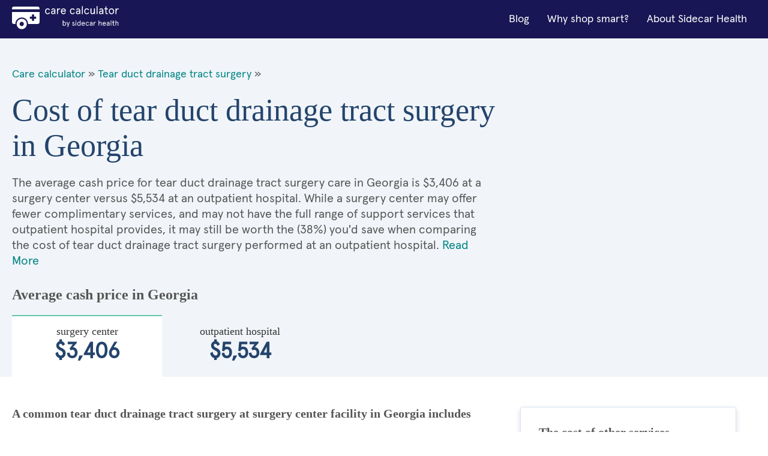

--- FILE ---
content_type: text/html; charset=utf-8
request_url: https://cost.sidecarhealth.com/s/tear-duct-drainage-tract-surgery-cost-in-georgia
body_size: 11449
content:

<!DOCTYPE html>
<html lang="en">
<head><meta charset="UTF-8" /><title>
	Cost of tear duct drainage tract surgery in Georgia | Sidecar Health
</title><meta name="description" content="TEAR DUCT DRAINAGE TRACT SURGERY procedure cash costs in Georgia range between $3,406 and $5,534 depending on the type of care facility. Save with Sidecar!" /><meta name="robots" content="follow,index" /><link rel="shortcut icon" type="image/png" href="/images/favicon.png" /><meta name="viewport" content="width=device-width, initial-scale=1.0" />
      <!-- BEGIN GLOBAL STYLES -->
      <link rel="stylesheet" type="text/css" href="/css/vendor/normalize.css?v=1" /><link rel="stylesheet" type="text/css" href="/css/vendor/flexboxgrid.min.css?v=1" /><link rel="stylesheet" type="text/css" href="/css/main.css?v=4" />
      <!-- END GLOBAL STYLES -->
      <!-- BEGIN PAGE STYLES -->
      
      <!-- END PAGE STYLES -->
    <script src="/lazysizes.min.js" async=""></script>
    
    <link rel="canonical" href="https://cost.sidecarhealth.com/s/tear-duct-drainage-tract-surgery-cost-in-georgia">
    <link rel="stylesheet" type="text/css" href="/css/landing.css?v=2" />
    <script type ="application/ld+json">{"@context":"https://schema.org","@type":"FAQPage","mainEntity":[{"@type":"Question","name":"What is involved in tear duct drainage tract surgery?","acceptedAnswer":{"@type":"Answer","text":"<p>Tear duct drainage tract surgery creates a new drain between your nose and your eyes. This drain collects and removes the tear liquid that bathes and cleans your eyes. When the tear duct is blocked, it creates excess eye discharge and can become infected. Surgery is required to treat the infection and get tears flowing the right way again.&nbsp;</p>

<p>Often, your doctor doesn&rsquo;t know why your tear duct drainage tract got blocked. Known causes of blocked tear ducts include anatomical issues at birth, tumors, nasal polyps, chronic nasal infections, and conjunctivitis.&nbsp;</p>

<p>A small cut is made on your eyelid between your eye and nose during tear duct drainage tract surgery. The surgeon makes a small hole in the bone between your eye and nose to create a new drain. Occasionally, a small tube is placed into the hole to make sure the drain stays open. Some surgeons can avoid cutting your face by using a tube inserted into your nasal cavity.</p>
"}},{"@type":"Question","name":"Is tear duct drainage surgery painful?","acceptedAnswer":{"@type":"Answer","text":"<p>You should not experience pain during tear duct drainage surgery. Your doctor can give you numbing medication to ensure you don&rsquo;t feel the cuts needed during the procedure. Sometimes, an anesthesiologist puts you under sedation during the surgery.</p>

<p>After the procedure, you may have some soreness around your eye and nose. This can be treated with over-the-counter pain medications.</p>
"}},{"@type":"Question","name":"How long is DCR surgery?","acceptedAnswer":{"@type":"Answer","text":"<p>Tear duct surgery, or dacryocystorhinostomy, is a short operation that takes about 30 minutes. Most patients can go home the same day as the procedure. However, the underlying cause of your tear duct blockage may affect the length of the surgery. You can check the <a href=\"https://app.sidecarhealth.com/previewCoverage\">cost of tear duct surgery</a> before you go to your doctor&rsquo;s office.</p>
"}},{"@type":"Question","name":"Is tear duct surgery necessary?","acceptedAnswer":{"@type":"Answer","text":"<p><a href=\"https://pubmed.ncbi.nlm.nih.gov/17667406/\">Tear duct surgery is necessary</a> when other treatment options haven&rsquo;t worked to open up your tear duct. You can try a massage or warm compresses to open the tear duct, or your doctor may use special tools to probe your tear duct and open the passage with a balloon. If your tear duct is infected, antibiotics can help to open it up again.</p>
"}},{"@type":"Question","name":"Will a blocked tear duct fix itself? ","acceptedAnswer":{"@type":"Answer","text":"<p>Many patients with blocked tear ducts don&rsquo;t need a procedure to open up their ducts. Watching and waiting can work to open up a blocked tear duct. However, if your tear duct doesn&rsquo;t open on its own, it can become infected. You may have significant pain or suffer from poor vision due to a chronically blocked tear duct. If you&rsquo;re worried about the cost of medical procedures, <a href=\"https://sidecarhealth.com/how-it-works\">customized health insurance</a> can help save you money.</p>
"}},{"@type":"Question","name":"How long does it take to recover from tear duct drainage tract surgery?","acceptedAnswer":{"@type":"Answer","text":"<p>Recovery from dacryocystorhinostomy takes about a week. For the first two days after your surgery, you should keep ice on the area to reduce swelling. After a week, your doctor can remove the stitches, and you can resume normal activities. If your tear duct was infected, you would need to finish your prescription of antibiotics to make sure the infection doesn&rsquo;t come back.</p>
"}},{"@type":"Question","name":"What can you not do after DCR surgery?","acceptedAnswer":{"@type":"Answer","text":"<p>After DCR surgery, you shouldn&rsquo;t drive yourself home. Have a friend or family member take you since your vision might be impaired. You should avoid blowing your nose for a couple of weeks to prevent bleeding. For the first few nights after surgery, you should sleep with your head elevated to reduce swelling and help with draining the fluid from your new tear duct.</p>
"}}]}</script>
    <script type="application / ld + json">{"@context": "https://schema.org", "@type": "BreadcrumbList", "itemListElement": [ { "@type": "ListItem", "position": 1,  "name": "Care Calculator", "item": "https://cost.sidecarhealth.com" }, { "@type": "ListItem", "position": 2, "name": "tear duct drainage tract surgery", "item": "https://cost.sidecarhealth.com/n/tear-duct-drainage-tract-surgery-cost" }]}</script>
<meta name="google-site-verification" content="DZxyrSY7VPZnGS1ST5NwyXzEwpsS9sXZTXaJ-mKOL7w" />

    <!-- Hotjar Tracking Code for https://cost.sidecarhealth.com -->
<script>
    (function (h, o, t, j, a, r) {
        h.hj = h.hj || function () { (h.hj.q = h.hj.q || []).push(arguments) };
        h._hjSettings = { hjid: 2506760, hjsv: 6 };
        a = o.getElementsByTagName('head')[0];
        r = o.createElement('script'); r.async = 1;
        r.src = t + h._hjSettings.hjid + j + h._hjSettings.hjsv;
        a.appendChild(r);
    })(window, document, 'https://static.hotjar.com/c/hotjar-', '.js?sv=');
</script>
    <!-- Google Tag Manager -->
    <script>(function (w, d, s, l, i) { w[l] = w[l] || []; w[l].push({ 'gtm.start': new Date().getTime(), event: 'gtm.js' }); var f = d.getElementsByTagName(s)[0], j = d.createElement(s), dl = l != 'dataLayer' ? '&l=' + l : ''; j.async = true; j.src = 'https://www.googletagmanager.com/gtm.js?id=' + i + dl; f.parentNode.insertBefore(j, f); })(window, document, 'script', 'dataLayer','GTM-5HHGBNC');</script>
    <!-- End Google Tag Manager -->
</head>
<body>
    <!-- Google Tag Manager (noscript) -->
    <noscript><iframe src="" height="0" width="0" style="display:none;visibility:hidden"></iframe></noscript>
<!-- End Google Tag Manager (noscript) -->
    <!-- BEGIN GLOBAL HEADER -->
<!--- [INCLUDE components/header.html] -->
<!-- FPO FPO FPO FPO FPO FPO FPO FPO -->
<a id="skip_nav" class="screenreader-text" href="#main_content">
  Skip to Main Content
</a>

  <header id="hd_main">
  <!-- BEGIN GLOBAL HEADER MAIN NAV -->
  <div id="hd_nav_bar" class="container">
    <div id="hd_nav_container" class="row middle-sm">
      <div id="hd_branding" class="col-xs col-md">
        <a href="/"><img src="/images/logo/care_calc_logo.svg" id="branding_logo" alt="Sidecar Health - Branding"></a>
      </div>
      <nav id="hd_main_nav" class="col-xs-1 col-md end-md">
        <input id="mobile_menu_toggle" type="checkbox" hidden="">
        <label for="mobile_menu_toggle" id="mobile_menu_trigger" class="hamburger-label show-sm-down">
          <span class="accessibility-label">Menu</span>
          <span class="hamburger-box">
            <span class="hamburger-inner"></span>
          </span>
        </label>
        <span id="main_menu">
          <span class="mobile-menu-container">
            <a href="https://sidecarhealth.com/blog/">Blog</a>
            <a href="/shoppable-services">Why shop smart?</a>
            <a href="https://sidecarhealth.com">About Sidecar Health</a>
          </span>
        </span>
      </nav>
      
    </div>
  </div>
  <!-- END GLOBAL HEADER MAIN NAV -->
</header>
<!-- END GLOBAL HEADER -->
    <form method="post" action="./tear-duct-drainage-tract-surgery-cost-in-georgia" id="mainForm">
<div class="aspNetHidden">
<input type="hidden" name="__VIEWSTATE" id="__VIEWSTATE" value="/[base64]/ZAIBDxUBNVdoYXQgaXMgaW52b2x2ZWQgaW4gdGVhciBkdWN0IGRyYWluYWdlIHRyYWN0IHN1cmdlcnk/[base64]/[base64]/[base64]/IGQCAQ8VASVXaWxsIGEgYmxvY2tlZCB0ZWFyIGR1Y3QgZml4IGl0c2VsZj8gZAICDxUB/[base64]/TtGUFQVhWXLEf6fa8IQ/bEkNNce5MA37BWVQ==" />
</div>

<div class="aspNetHidden">

	<input type="hidden" name="__VIEWSTATEGENERATOR" id="__VIEWSTATEGENERATOR" value="C7C8EB53" />
</div>
            
<!-- BEGIN MAIN CONTENT -->
<main id="main_content">
  <!-- BEGIN MAIN CONTENT HERO -->
  <input id="facility_tabs_0" type="radio" name="facility_tabs" checked hidden />
  <input id="facility_tabs_1" type="radio" name="facility_tabs" hidden />
  <section id="hero">
    <div class="container">
      <div class="row">
        <div class="col-xs-12 col-sm-8 col-md-8">
            <div class="bread-crumbs">
                <a href="/">Care calculator</a> &raquo;
                
                <a href="/n/tear-duct-drainage-tract-surgery-cost">Tear duct drainage tract surgery</a> &raquo;
                
            </div>
            <h1 class="h1">Cost of tear duct drainage tract surgery in Georgia</h1>
            <p class="intro-text intro-800 intro-tabs-bottom">The average cash price for tear duct drainage tract surgery care in Georgia is       $3,406 at a surgery center versus       $5,534 at an outpatient hospital. While a surgery center may offer fewer complimentary services, and may not have the full range of support services that outpatient hospital provides, it may still be worth the (38%) you'd save when comparing the cost of tear duct drainage tract surgery performed at an outpatient hospital. <a href="#more_on">Read More</a></p>
        </div>
        <div class="col-xs-12 col-sm-4 col-md-4">
          <!-- BEGIN NEED HELP COMPONENT -->
          <!--- [INCLUDE components/box_need-help.html] -->
          <!-- FPO FPO FPO FPO FPO FPO FPO FPO -->
            
          <!-- END NEED HELP COMPONENT -->
        </div>
        <div class="hero-price-outline-alt col-xs-12 col-sm-12 col-md-12">
            <h2 class="h2">Average cash price in Georgia</h2>
            
            <label id="label_0" for="facility_tabs_0" class="hero-price-alt"><span class="hero-price-title-alt serif">surgery center</span>       $3,406</label>
            
            <label id="label_1" for="facility_tabs_1" class="hero-price-alt"><span class="hero-price-title-alt serif">outpatient hospital</span>       $5,534</label>
            
        </div>
      </div>
    </div>
  </section>
  <!-- END MAIN CONTENT HERO -->
  <!-- BEGIN MAIN CONTENT LAYOUT -->
  <div id="main_layout" class="container">
    <div class="row">
      <section class="col-xs-12 col-sm-8 col=md-8">
          

        <div id="content_0" class="tab-content">
          <h3 class="h3">A common tear duct drainage tract surgery at surgery center facility in Georgia includes</h3>
          <table>
            <thead>
            <tr>
              <th class="text-left">&nbsp;</th>
              <th class="text-center">Units</th>
              <th class="text-right">Avg Cash price</th>
            </tr>
            </thead>
            <tbody>
                

            <tr>
                <td colspan="3"><h4 class="h4 component-type-hd">Provider</h4></td>
            </tr>

                
            <tr>
              <td class="component-type">                
                <div class="component-type-details">
                  <i class="si si-ca-provider si-2x hide-xs"></i>
                  <p class="component-type-desc">Ophthalmologist visit provider fee</p>
                  <span class="component-type-item">First-time visit</span>
                  <span class="component-type-item">Standard</span>
                </div>
              </td>
              <td class="table-units text-center">1</td>
              <td class="table-price text-right">        $112</td>
            </tr>
                
            <tr>
              <td class="component-type">                
                <div class="component-type-details">
                  <i class="si si-ca-provider si-2x hide-xs"></i>
                  <p class="component-type-desc">Provider fee to create tear drainage tract to the nasal cavity</p>
                  <span class="component-type-item">Also insert tube or stent</span>
                  <span class="component-type-item">Standard</span>
                </div>
              </td>
              <td class="table-units text-center">1</td>
              <td class="table-price text-right">      $1,006</td>
            </tr>
                

            <tr>
                <td colspan="3"><h4 class="h4 component-type-hd">Facility</h4></td>
            </tr>

                
            <tr>
              <td class="component-type">                
                <div class="component-type-details">
                  <i class="si si-ca-facility si-2x hide-xs"></i>
                  <p class="component-type-desc">Surgery center fee to create tear drainage tract to the nasal cavity</p>
                  <span class="component-type-item">Standard</span>
                  <span class="component-type-item">Standard</span>
                </div>
              </td>
              <td class="table-units text-center">1</td>
              <td class="table-price text-right">      $1,630</td>
            </tr>
                

            <tr>
                <td colspan="3"><h4 class="h4 component-type-hd">Prescriptions</h4></td>
            </tr>

                
            <tr>
              <td class="component-type">                
                <div class="component-type-details">
                  <i class="si si-ca-prescriptions si-2x hide-xs"></i>
                  <p class="component-type-desc">HYDROCODONE-ACETAMINOPHEN</p>
                  <span class="component-type-item">Standard</span>
                  <span class="component-type-item">Standard</span>
                </div>
              </td>
              <td class="table-units text-center">30</td>
              <td class="table-price text-right">         $15</td>
            </tr>
                

            <tr>
                <td colspan="3"><h4 class="h4 component-type-hd">Anesthesia</h4></td>
            </tr>

                
            <tr>
              <td class="component-type">                
                <div class="component-type-details">
                  <i class="si si-ca-anesthesia si-2x hide-xs"></i>
                  <p class="component-type-desc">Anesthesiologist fee to be "put under" for procedure</p>
                  <span class="component-type-item">Level 3</span>
                  <span class="component-type-item">Standard</span>
                </div>
              </td>
              <td class="table-units text-center">1</td>
              <td class="table-price text-right">        $194</td>
            </tr>
                
            <tr>
              <td class="component-type">                
                <div class="component-type-details">
                  <i class="si si-ca-anesthesia si-2x hide-xs"></i>
                  <p class="component-type-desc">Anesthesiologist time to be "put under" for procedure</p>
                  <span class="component-type-item">Per minute</span>
                  <span class="component-type-item">Standard</span>
                </div>
              </td>
              <td class="table-units text-center">234</td>
              <td class="table-price text-right">        $450</td>
            </tr>
                
           
            </tbody>
            <tfoot>
            <td class="table-price-hd text-left">Total average cash price</td>
            <td class="text-center">&nbsp;</td>
            <td class="table-price-foot text-right">   $3,405.76</td>
            </tfoot>
          </table>
        </div>
          

        <div id="content_1" class="tab-content">
          <h3 class="h3">A common tear duct drainage tract surgery at outpatient hospital facility in Georgia includes</h3>
          <table>
            <thead>
            <tr>
              <th class="text-left">&nbsp;</th>
              <th class="text-center">Units</th>
              <th class="text-right">Avg Cash price</th>
            </tr>
            </thead>
            <tbody>
                

            <tr>
                <td colspan="3"><h4 class="h4 component-type-hd">Provider</h4></td>
            </tr>

                
            <tr>
              <td class="component-type">                
                <div class="component-type-details">
                  <i class="si si-ca-provider si-2x hide-xs"></i>
                  <p class="component-type-desc">Ophthalmologist visit provider fee</p>
                  <span class="component-type-item">First-time visit</span>
                  <span class="component-type-item">Standard</span>
                </div>
              </td>
              <td class="table-units text-center">1</td>
              <td class="table-price text-right">        $112</td>
            </tr>
                
            <tr>
              <td class="component-type">                
                <div class="component-type-details">
                  <i class="si si-ca-provider si-2x hide-xs"></i>
                  <p class="component-type-desc">Provider fee to create tear drainage tract to the nasal cavity</p>
                  <span class="component-type-item">Also insert tube or stent</span>
                  <span class="component-type-item">Standard</span>
                </div>
              </td>
              <td class="table-units text-center">1</td>
              <td class="table-price text-right">      $1,006</td>
            </tr>
                

            <tr>
                <td colspan="3"><h4 class="h4 component-type-hd">Facility</h4></td>
            </tr>

                
            <tr>
              <td class="component-type">                
                <div class="component-type-details">
                  <i class="si si-ca-facility si-2x hide-xs"></i>
                  <p class="component-type-desc">Outpatient Hospital fee to create tear drainage tract to the nasal cavity</p>
                  <span class="component-type-item">level 4</span>
                  <span class="component-type-item">Standard</span>
                </div>
              </td>
              <td class="table-units text-center">1</td>
              <td class="table-price text-right">      $3,758</td>
            </tr>
                

            <tr>
                <td colspan="3"><h4 class="h4 component-type-hd">Prescriptions</h4></td>
            </tr>

                
            <tr>
              <td class="component-type">                
                <div class="component-type-details">
                  <i class="si si-ca-prescriptions si-2x hide-xs"></i>
                  <p class="component-type-desc">HYDROCODONE-ACETAMINOPHEN</p>
                  <span class="component-type-item">Standard</span>
                  <span class="component-type-item">Standard</span>
                </div>
              </td>
              <td class="table-units text-center">30</td>
              <td class="table-price text-right">         $15</td>
            </tr>
                

            <tr>
                <td colspan="3"><h4 class="h4 component-type-hd">Anesthesia</h4></td>
            </tr>

                
            <tr>
              <td class="component-type">                
                <div class="component-type-details">
                  <i class="si si-ca-anesthesia si-2x hide-xs"></i>
                  <p class="component-type-desc">Anesthesiologist fee to be "put under" for procedure</p>
                  <span class="component-type-item">Level 3</span>
                  <span class="component-type-item">Standard</span>
                </div>
              </td>
              <td class="table-units text-center">1</td>
              <td class="table-price text-right">        $194</td>
            </tr>
                
            <tr>
              <td class="component-type">                
                <div class="component-type-details">
                  <i class="si si-ca-anesthesia si-2x hide-xs"></i>
                  <p class="component-type-desc">Anesthesiologist time to be "put under" for procedure</p>
                  <span class="component-type-item">Per minute</span>
                  <span class="component-type-item">Standard</span>
                </div>
              </td>
              <td class="table-units text-center">234</td>
              <td class="table-price text-right">        $450</td>
            </tr>
                
           
            </tbody>
            <tfoot>
            <td class="table-price-hd text-left">Total average cash price</td>
            <td class="text-center">&nbsp;</td>
            <td class="table-price-foot text-right">   $5,534.30</td>
            </tfoot>
          </table>
        </div>
          
        <h3 class="h3 h3-link">
            
            <a href="/f/what-is-involved-in-tear-duct-drainage-tract-surgery">What is involved in tear duct drainage tract surgery?</a>
            

        </h3>
        <p>Tear duct drainage tract surgery creates a new drain between your nose and your eyes. This drain collects and removes the tear liquid that bathes and cleans your eyes. When the tear duct is blocked, it creates excess eye discharge and can become infected. Surgery is required to treat the infection and get tears flowing the right way again.&nbsp;</p>

<p>Often, your doctor doesn&rsquo;t know why your tear duct drainage tract got blocked. Known causes of blocked tear ducts include anatomical issues at birth, tumors, nasal polyps, chronic nasal infections, and conjunctivitis.&nbsp;</p>

<p>A small cut is made on your eyelid between your eye and nose during tear duct drainage tract surgery. The surgeon makes a small hole in the bone between your eye and nose to create a new drain. Occasionally, a small tube is placed into the hole to make sure the drain stays open. Some surgeons can avoid cutting your face by using a tube inserted into your nasal cavity.</p>

    
        <h3 class="h3 h3-link">
            
            <a href="/f/is-tear-duct-drainage-surgery-painful">Is tear duct drainage surgery painful?</a>
            

        </h3>
        <p>You should not experience pain during tear duct drainage surgery. Your doctor can give you numbing medication to ensure you don&rsquo;t feel the cuts needed during the procedure. Sometimes, an anesthesiologist puts you under sedation during the surgery.</p>

<p>After the procedure, you may have some soreness around your eye and nose. This can be treated with over-the-counter pain medications.</p>

    
        <h3 class="h3 h3-link">
            
            <a href="/f/how-long-is-dcr-surgery">How long is DCR surgery?</a>
            

        </h3>
        <p>Tear duct surgery, or dacryocystorhinostomy, is a short operation that takes about 30 minutes. Most patients can go home the same day as the procedure. However, the underlying cause of your tear duct blockage may affect the length of the surgery. You can check the <a href="https://app.sidecarhealth.com/previewCoverage">cost of tear duct surgery</a> before you go to your doctor&rsquo;s office.</p>

    
        <h3 class="h3 h3-link">
            
            <a href="/f/is-tear-duct-surgery-necessary">Is tear duct surgery necessary?</a>
            

        </h3>
        <p><a href="https://pubmed.ncbi.nlm.nih.gov/17667406/">Tear duct surgery is necessary</a> when other treatment options haven&rsquo;t worked to open up your tear duct. You can try a massage or warm compresses to open the tear duct, or your doctor may use special tools to probe your tear duct and open the passage with a balloon. If your tear duct is infected, antibiotics can help to open it up again.</p>

    
        <h3 class="h3 h3-link">
            
            <a href="/f/will-a-blocked-tear-duct-fix-itself">Will a blocked tear duct fix itself? </a>
            

        </h3>
        <p>Many patients with blocked tear ducts don&rsquo;t need a procedure to open up their ducts. Watching and waiting can work to open up a blocked tear duct. However, if your tear duct doesn&rsquo;t open on its own, it can become infected. You may have significant pain or suffer from poor vision due to a chronically blocked tear duct. If you&rsquo;re worried about the cost of medical procedures, <a href="https://sidecarhealth.com/how-it-works">customized health insurance</a> can help save you money.</p>

    
        <h3 class="h3 h3-link">
            
            <a href="/f/how-long-does-it-take-to-recover-from-tear-duct-drainage-tract-surgery">How long does it take to recover from tear duct drainage tract surgery?</a>
            

        </h3>
        <p>Recovery from dacryocystorhinostomy takes about a week. For the first two days after your surgery, you should keep ice on the area to reduce swelling. After a week, your doctor can remove the stitches, and you can resume normal activities. If your tear duct was infected, you would need to finish your prescription of antibiotics to make sure the infection doesn&rsquo;t come back.</p>

    
        <h3 class="h3 h3-link">
            
            <a href="/f/what-can-you-not-do-after-dcr-surgery">What can you not do after DCR surgery?</a>
            

        </h3>
        <p>After DCR surgery, you shouldn&rsquo;t drive yourself home. Have a friend or family member take you since your vision might be impaired. You should avoid blowing your nose for a couple of weeks to prevent bleeding. For the first few nights after surgery, you should sleep with your head elevated to reduce swelling and help with draining the fluid from your new tear duct.</p>

     
       
          <div id="more_on" class="disclaimer">
          <h3 class="h4">About the tear duct drainage tract surgery Average Cash Prices </h3>

              
              <p>This procedure is most commonly performed at either a surgery center or an outpatient hospital.</p>
              
          <!--h4 class="h5">Surgery Center</!--h4-->

          <p>Surgery centers, also known as ambulatory surgery centers (ASCs), are independent, licensed medical
            facilities that are governed by distinct regulatory requirements compared with a hospital. Procedures
            performed at an ASCs are often less expensive than when they are performed at an outpatient hospital,
            but they typically offer fewer complimentary services, and may not have the full-range of support
            services that a hospital provides.</p>
              
          <!--h4 class="h5">Outpatient</h4-->

          <p>Outpatient facilities are outpatient departments or clinics that may be within or next to a hospital,
            but is owned and run by the affiliated hospital. These facilities can perform surgical treatments and
            procedures that do not require an overnight stay. Procedures performed at an outpatient hospital are
            often more expensive than when they are performed in an ambulatory surgery center, but outpatient
            hospitals may offer more complimentary and support services for patients because they are connected to
            the hospital system.</p>
              
        </div>

      </section>
      <aside id="aside_content" class="col-xs-12 col-sm-4 col-md-4">
        <!-- BEGIN COST OF SERVICES COMPONENT -->
        
<div class="box">
          <h3 class="h3">The cost of other services</h3>
          <div class="side-links">
              
                    <a href="/s/abscess-incision-and-drainage-cost-in-georgia" class="icon-right">Cost of abscess incision and drainage in Georgia<i class="si si-sy-forward-teal"></i></a>
              
                    <a href="/s/balloon-catheter-dilation-of-tear-ducts-cost-in-georgia" class="icon-right">Cost of balloon catheter dilation of tear ducts in Georgia<i class="si si-sy-forward-teal"></i></a>
              
                    <a href="/s/bilateral-breast-reduction-surgery-cost-in-georgia" class="icon-right">Cost of bilateral breast reduction surgery in Georgia<i class="si si-sy-forward-teal"></i></a>
              
                    <a href="/s/breast-reduction-surgery-cost-in-georgia" class="icon-right">Cost of breast reduction surgery in Georgia<i class="si si-sy-forward-teal"></i></a>
              
                    <a href="/s/elbow-bursitis-drainage-cost-in-georgia" class="icon-right">Cost of elbow bursitis drainage in Georgia<i class="si si-sy-forward-teal"></i></a>
              
          </div>
        </div>
        <!-- END COST OF SERVICES COMPONENT -->

        

        <a href="/ts/tear-duct-drainage-tract-surgery-cost-by-state">
<!-- BEGIN MAP COMPONENT -->
        <!--- [INCLUDE components/box_map.html] -->
        <!-- FPO FPO FPO FPO FPO FPO FPO FPO-->
        <div class="box">
          <h3 class="h3"><font color="#333333">Cost of tear duct drainage tract surgery by state</font></h3>
            <img src="/images/global/map.jpg" alt="Search by state"/>
        </div>
        <!-- END MAP COMPONENT --></a>
      </aside>
    </div>
  </div>
  <!-- END MAIN CONTENT LAYOUT -->

  
  <!-- BEGIN LINKS BY STATE -->
  <section id="by_state">
    <div class="container">
      <div class="row">
        <h3 class="h3 hd-alt col-xs-12 col-sm-12 col-md-12">
          Cost of tear duct drainage tract surgery by state
        </h3>
        <ul class="col-xs-6 col-sm-3 col-md-3 ul">
          <li><a href="/s/tear-duct-drainage-tract-surgery-cost-in-alabama">Alabama</a></li>
          <li><a href="/s/tear-duct-drainage-tract-surgery-cost-in-alaska">Alaska</a></li>
          <li><a href="/s/tear-duct-drainage-tract-surgery-cost-in-arizona">Arizona</a></li>
          <li><a href="/s/tear-duct-drainage-tract-surgery-cost-in-arkansas">Arkansas</a></li>
          <li><a href="/s/tear-duct-drainage-tract-surgery-cost-in-california">California</a></li>
          <li><a href="/s/tear-duct-drainage-tract-surgery-cost-in-colorado">Colorado</a></li>
          <li><a href="/s/tear-duct-drainage-tract-surgery-cost-in-connecticut">Connecticut</a></li>
          <li><a href="/s/tear-duct-drainage-tract-surgery-cost-in-delaware">Delaware</a></li>
          <li><a href="/s/tear-duct-drainage-tract-surgery-cost-in-florida">Florida</a></li>
          <li><a href="/s/tear-duct-drainage-tract-surgery-cost-in-georgia">Georgia</a></li>
          <li><a href="/s/tear-duct-drainage-tract-surgery-cost-in-hawaii">Hawaii</a></li>
          <li><a href="/s/tear-duct-drainage-tract-surgery-cost-in-idaho">Idaho</a></li>
          <li><a href="/s/tear-duct-drainage-tract-surgery-cost-in-illinois">Illinois</a></li>
        </ul>
        <ul class="col-xs-6 col-sm-3 col-md-3 ul">
          <li><a href="/s/tear-duct-drainage-tract-surgery-cost-in-indiana">Indiana</a></li>
          <li><a href="/s/tear-duct-drainage-tract-surgery-cost-in-iowa">Iowa</a></li>
          <li><a href="/s/tear-duct-drainage-tract-surgery-cost-in-kansas">Kansas</a></li>
          <li><a href="/s/tear-duct-drainage-tract-surgery-cost-in-kentucky">Kentucky</a></li>
          <li><a href="/s/tear-duct-drainage-tract-surgery-cost-in-louisiana">Louisiana</a></li>
          <li><a href="/s/tear-duct-drainage-tract-surgery-cost-in-maine">Maine</a></li>
          <li><a href="/s/tear-duct-drainage-tract-surgery-cost-in-maryland">Maryland</a></li>
          <li><a href="/s/tear-duct-drainage-tract-surgery-cost-in-massachusetts">Massachusetts</a></li>
          <li><a href="/s/tear-duct-drainage-tract-surgery-cost-in-michigan">Michigan</a></li>
          <li><a href="/s/tear-duct-drainage-tract-surgery-cost-in-minnesota">Minnesota</a></li>
          <li><a href="/s/tear-duct-drainage-tract-surgery-cost-in-mississippi">Mississippi</a></li>
          <li><a href="/s/tear-duct-drainage-tract-surgery-cost-in-missouri">Missouri</a></li>
          <li><a href="/s/tear-duct-drainage-tract-surgery-cost-in-montana">Montana</a></li>
        </ul>
        <ul class="col-xs-6 col-sm-3 col-md-3 ul">
          <li><a href="/s/tear-duct-drainage-tract-surgery-cost-in-nebraska">Nebraska</a></li>
          <li><a href="/s/tear-duct-drainage-tract-surgery-cost-in-nevada">Nevada</a></li>
          <li><a href="/s/tear-duct-drainage-tract-surgery-cost-in-new-hampshire">New Hampshire</a></li>
          <li><a href="/s/tear-duct-drainage-tract-surgery-cost-in-new-jersey">New Jersey</a></li>
          <li><a href="/s/tear-duct-drainage-tract-surgery-cost-in-new-mexico">New Mexico</a></li>
          <li><a href="/s/tear-duct-drainage-tract-surgery-cost-in-new-york">New York</a></li>
          <li><a href="/s/tear-duct-drainage-tract-surgery-cost-in-north-carolina">North Carolina</a></li>
          <li><a href="/s/tear-duct-drainage-tract-surgery-cost-in-north-dakota">North Dakota</a></li>
          <li><a href="/s/tear-duct-drainage-tract-surgery-cost-in-ohio">Ohio</a></li>
          <li><a href="/s/tear-duct-drainage-tract-surgery-cost-in-oklahoma">Oklahoma</a></li>
          <li><a href="/s/tear-duct-drainage-tract-surgery-cost-in-oregon">Oregon</a></li>
          <li><a href="/s/tear-duct-drainage-tract-surgery-cost-in-pennsylvania">Pennsylvania</a></li>
          <li><a href="/s/tear-duct-drainage-tract-surgery-cost-in-rhode-island">Rhode Island</a></li>
        </ul>
        <ul class="col-xs-6 col-sm-3 col-md-3 ul">
          <li><a href="/s/tear-duct-drainage-tract-surgery-cost-in-south-carolina">South Carolina</a></li>
          <li><a href="/s/tear-duct-drainage-tract-surgery-cost-in-south-dakota">South Dakota</a></li>
          <li><a href="/s/tear-duct-drainage-tract-surgery-cost-in-tennessee">Tennessee</a></li>
          <li><a href="/s/tear-duct-drainage-tract-surgery-cost-in-texas">Texas</a></li>
          <li><a href="/s/tear-duct-drainage-tract-surgery-cost-in-utah">Utah</a></li>
          <li><a href="/s/tear-duct-drainage-tract-surgery-cost-in-vermont">Vermont</a></li>
          <li><a href="/s/tear-duct-drainage-tract-surgery-cost-in-virginia">Virginia</a></li>
          <li><a href="/s/tear-duct-drainage-tract-surgery-cost-in-washington">Washington</a></li>
          <li><a href="/s/tear-duct-drainage-tract-surgery-cost-in-west-virginia">West Virginia</a></li>
          <li><a href="/s/tear-duct-drainage-tract-surgery-cost-in-wisconsin">Wisconsin</a></li>
          <li><a href="/s/tear-duct-drainage-tract-surgery-cost-in-wyoming">Wyoming</a></li>
        </ul>
      </div>
    </div>
  </section>
  <!-- END LINKS BY STATE -->

</main>
<!-- END MAIN CONTENT -->

    </form>
    <!-- BEGIN GLOBAL FOOTER -->
<!--- [INCLUDE components/footer.html] -->
<!-- FPO FPO FPO FPO FPO FPO FPO FPO -->
<footer id="footer">
  <div class="container">
    <div class="row">
      <div class="col-xs-12 col-md-3 hide-sm">
        <div id="ft_branding" class="col-sm-3 col-md-3 text-center-xs text-center-sm">
          <a href="https://sidecarhealth.com/"><img src="/images/logo/sidecar-health.svg" id="ft_branding_logo" alt="Sidecar Health - Branding" /></a>
        </div>
      </div>
      <div class="col-xs-12 col-sm-4 col-md-3 text-center-xs">
        <p>Give us a call at <a class="styles__SidecarPhoneNum-s1dys1y8-0 kVuRYH" href="tel:877-653-6440">877-653-6440</a></p>
        <p class="styles__CallCenterHours-s1htydo1-10 kUZPhD">Mon-Fri: 7am-10pm CT<br>Sat/Sun: 9am-5pm CT</p>
        <p>440 N Barranca Ave #7028<br/>Covina, CA 91723</p>
      </div>
      <nav class="col-xs-12 col-sm-4 col-md-3">
        <div class="row">
          <ul class="col-xs-6 col-sm-6 col-md-6 ul ft_ul">
            <li><span class="footer-title">Helpful Links</span></li>
            <li><a href="https://sidecarhealth.com/partners/">For partners</a></li>
            <li><a href="https://sidecarhealth.com/employers/">For employers</a></li>
            <li><a href="https://sidecarhealth.com/reviews/">Reviews</a></li>
            <li><a href="https://sidecarhealth.com/forms/">Forms</a></li>
            <li><a href="/">Care Calculator</a></li>
            <li><a href="/browse">Browse Services</a></li>
          </ul>
          <ul class="col-xs-6 col-sm-6 col-md-6 ul ft_ul">
            <li><span class="footer-title">Legal</span></li>
            <li><a href="https://sidecarhealth.com/privacy-policy/">Privacy policy</a></li>
            <li><a href="https://sidecarhealth.com/terms-of-use/">Terms &amp; conditions</a></li>
            <li><a href="https://sidecarhealth.com/hipaa/">HIPAA notice</a></li>
            <li><a href="https://sidecarhealth.com/transparency-in-coverage/">Transparency in coverage</a></li>
          </ul>
        </div>
      </nav>
      <div class="col-xs-12 col-sm-4 col-md-3">
        <form>
          <span class="footer-title">Stay in the know</span>
            <!--
          <fieldset class="s-inline-form-btn">
            <label for="ft_email" class="accessibility-label">email</label>
            <input id="ft_email" type="email" placeholder="EMAIL" />
            <button type="submit" class="btn btn-primary"><i class="si si-sy-forward-white"></i><span class="accessibility-label">Submit</span></button>
          </fieldset>
            -->
        </form>
        <div id="ft_social">
          <a href="https://www.facebook.com/sidecarhealth" target="_blank" rel="noopener noreferrer"><i class="si si-so-facebook"></i><span class="accessibility-text">Facebook</span></a>
          <a href="https://www.instagram.com/sidecarhealth" target="_blank" rel="noopener noreferrer"><i class="si si-so-instagram"></i><span class="accessibility-text">Instagram</span></a>
          <a href="https://www.linkedin.com/company/sidecar-health/" target="_blank" rel="noopener noreferrer"><i class="si si-so-linkedin"></i><span class="accessibility-text">LinkedIn</span></a>
          <a href="https://twitter.com/sidecar_health" target="_blank" rel="noopener noreferrer"><i class="si si-so-twitter"></i><span class="accessibility-text">Twitter</span></a>
          <a href="https://www.youtube.com/channel/UCGd_i4-dFwToo9nbLlSYT6Q" target="_blank" rel="noopener noreferrer"><i class="si si-so-youtube"></i><span class="accessibility-text">YouTube</span></a>
        </div>
      </div>
    </div>
  </div>
</footer>
<!-- END GLOBAL FOOTER -->
    <div id="page_disclaimer">
  <div class="container">
    <div class="row">
      <div class="col-xs">
        <p>* Savings estimate based on a study of more than 1 billion claims comparing self-pay (or cash pay) prices of a frequency-weighted market basket of procedures to insurer-negotiated rates for the same. Claims were collected between July 2017 and July 2019. R.Lawrence Van Horn, Arthur Laffer, Robert L.Metcalf. 2019. The Transformative Potential for Price Transparency in Healthcare: Benefits for Consumers and Providers. Health Management Policy and Innovation, Volume 4, Issue 3.</p><p>Sidecar Health offers and administers a variety of ACA compliant major medical plans. Coverage and plan options vary and may not be available in all states.</p><p>Your actual costs may be higher or lower than these cost estimates. Check with your provider and health plan details to confirm the costs that you may be charged for a service or procedure. You are responsible for costs that are not covered and for getting any pre-authorizations or referrals required by your health plan. Neither payments nor benefits are guaranteed.</p><p>The site is not a substitute for medical or healthcare advice and does not serve as a recommendation for a particular provider or type of medical or healthcare.</p>
      </div>
    </div>

  </div>
</div>
<script defer src="https://static.cloudflareinsights.com/beacon.min.js/vcd15cbe7772f49c399c6a5babf22c1241717689176015" integrity="sha512-ZpsOmlRQV6y907TI0dKBHq9Md29nnaEIPlkf84rnaERnq6zvWvPUqr2ft8M1aS28oN72PdrCzSjY4U6VaAw1EQ==" data-cf-beacon='{"version":"2024.11.0","token":"6c5b6d31e0eb4230bfb6f7e0ea19f4e1","server_timing":{"name":{"cfCacheStatus":true,"cfEdge":true,"cfExtPri":true,"cfL4":true,"cfOrigin":true,"cfSpeedBrain":true},"location_startswith":null}}' crossorigin="anonymous"></script>
</body>
</html>


--- FILE ---
content_type: text/css
request_url: https://cost.sidecarhealth.com/css/landing.css?v=2
body_size: 15415
content:
/*******************
 HERO
********************/
#hero {
  background-color: #F1F5F9;
  padding-bottom: 50px;
  padding-top: 50px;
}

#hero .box{
  margin-top: 30px;
}

@media only screen and (min-width: 62em) {
  #hero .box{
    margin-top: 0;
  }
}

#hero .h1,
#get_a_quote .h1 {
  color: #24446C;
  margin: 0 auto 20px;
}

#hero .intro-text {
  font-size: 18px;
  margin-left: 0;
}
@media only screen and (min-width: 62em) {
  #hero .intro-text {
    font-size: 20px;
    margin-left: 0;
  }
}

.hero-price,
.hero-price-alt {
  color: #24446C;
  display: block;
  font-weight: 700;
  margin-bottom: 20px;
}
.hero-price {
  font-size: 36px;
}
@media only screen and (min-width: 62em) {
  .hero-price {
    font-size: 48px;
  }
}
.hero-price-alt {
  border-top: 2px solid transparent;
  cursor: pointer;
  display: inline-block;
  font-size: 36px;
  text-align: center;
  margin-bottom: 0;
  max-width: 250px;
  padding: 15px 10px 20px;
  width: 49%;
}
#facility_tabs_0:checked + input + #hero #label_0,
#facility_tabs_1:checked + #hero #label_1 {
  background-color: #ffffff;
  border-color: #64C5AF;
  cursor: default;
}
#facility_tabs_0:checked + input + #hero + #main_layout #content_0,
#facility_tabs_1:checked + #hero + #main_layout #content_1 {
  display: initial;
}
.tab-content {
  display: none;
}
.hero-price-title-alt {
  color: #333333;
  display: block;
  font-size: 16px;
  font-weight: 400;
  margin-bottom: 5px;
  white-space: nowrap;
}
@media only screen and (min-width: 62em) {
  .hero-price-title-alt {
    font-size: 18px;
  }
}
.hero-price-title {
  color: #555555;
  display: inline-block;
  font-size: 24px;
  font-weight: 400;
  max-width: 230px;
  width: 100%;
}
.hero-price-outline {
  margin: 20px auto;
}
@media only screen and (min-width: 62em) {
  .hero-price-outline {
    margin: 30px auto;
  }
}

.hero-price-outline-alt {
  margin: -10px auto -50px;
}
@media only screen and (min-width: 48em) {
  .hero-price-outline-alt {
    margin: -70px auto -50px;
  }
  .intro-tabs-bottom {
    margin-bottom: 100px;
  }
  #main_layout .row > section {
    padding-right: 30px;
  }
}

#main_layout {
  padding-bottom: 50px;
  padding-top: 50px;
}

.map-link {
  display: block;
}

/*******************
Helpers
********************/
#eoc_links {
  padding-bottom: 50px;
  padding-top: 50px;
}
.eoc-link {
  display: block;
  font-size:24px;
  font-weight: 200;
  line-height: 1.4;
  margin-bottom: 10px;
}

.eoc-link-container {
  margin-bottom: 20px;
}
.eoc-link-container:after {
  border-bottom: 1px solid #aaaaaa;
  content: " ";
  display: block;
  margin-top: 20px;
}

.box {
  background-color: #ffffff;
  border: 1px solid #D7E3EF;
  border-radius: 4px;
  box-shadow: 0px 4px 8px rgba(25, 22, 84, 0.16);
  margin-bottom: 30px;
  max-width: 360px;
  padding: 30px;
}

.box img{
  width: 100%;
}

.box.box-main {
  max-width: 100%;
  padding: 0;
}

.box-disclaimer {
  font-size: 18px;
  font-weight: 700;
  text-align: center;
  margin: 0 auto 15px;
  max-width: 50%;
}

.box-hd {
  color: #24272E;
  font-size: 24px;
  text-align: center;
}

.hd-alt {
  color: #24446C;
}
.hd-alt-lg {
  font-size: 32px;
}

.side-links a {
  border-bottom: 1px solid #aaaaaa;
  display: block;
  padding: 12px 0;
}

.h3-link {
  margin-top: 40px;
}

.h3-link a {
  color: #555555;
}

#by_state {
  background-color: #F1F5F9;
  padding-bottom: 50px;
  padding-top: 50px;
}

#by_state a {
  color: #24446C;
}

#by_state li {
  padding: 12px 0;
}

.component-type {
  width: 65%;
}

.component-type-desc {
  color: #333333;
  font-size: 18px;
  line-height: 1.3;
  margin: 0 0 10px;
}
.component-type-hd {
  margin-top: 20px;
}
.table-price-hd {
  color: #555555;
  font-size: 18px;
}
.table-price-foot {
  font-size: 24px;
  font-weight: 700;
}
.component-type-item {
  color: #888888;
  display: block;
  font-size: 14px;
  padding: 3px 0;
}
@media only screen and (min-width: 48em) {
  .component-type-details {
    max-width: 525px;
    padding-left: 50px;
    position: relative;
  }
  .component-type-details i {
    left: 0;
    position: absolute;
    top: 50%;
    transform: translateY(-50%);
  }
}

#main_layout table {
  margin-bottom: 40px;
}

#more_on {
  border-top: 1px solid #aaaaaa;
  padding-top: 30px;
}

/*******************
 GET A QUOTE
********************/
#get_a_quote {
  background-color: #F1F5F9;
}
@media only screen and (min-width: 64em) {
  #get_a_quote:before {
    background-color: #ffffff;
    content: " ";
    display: block;
    height: 5%;
    position: absolute;
    width: 100%;
    z-index: 0;
  }
}

#get_a_quote #ft_email {
  background-color: #ffffff;
  box-shadow: 0px 4px 8px rgba(25, 22, 84, 0.16);
}

#get_a_quote_container {
  background-image: url(../images/global/get-a-quote_v2.png);
  background-position: bottom right;
  background-repeat: no-repeat;
  background-size: 90%;
  min-height: 600px;
  padding-bottom: 200px;
  padding-top: 30px;
  position: relative;
  z-index: 1;
}
@media only screen and (min-width: 650px) and (max-width: 767px) {
  #get_a_quote_container {
    background-size: 50%;
  }
}
@media only screen and (min-width: 550px) and (max-width: 649px) {
  #get_a_quote_container {
    background-size: 60%;
  }
}
@media only screen and (min-width: 395px) and (max-width: 549px) {
  #get_a_quote_container {
    background-size: 70%;
  }
}
@media only screen and (min-width: 48em) {
  #get_a_quote_container {
    background-size: contain;
    min-height: 400px;
    padding-bottom: 30px;
    padding-top: 30px;
  }
}
@media only screen and (min-width: 62em) {
  #get_a_quote_container {
    padding-bottom: 150px;
    padding-top: 150px;
  }
}

.card-row-container {
  overflow-x: scroll;
  padding: 30px 20px;
}

.card-row {
  flex-flow: row;
  flex-wrap: nowrap;
}

.card {
  background: #FFFFFF;
  border: 1px solid #D7E3EF;
  box-shadow: 0px 2px 4px rgba(25, 22, 84, 0.16);
  border-radius: 4px;
  margin: 0 10px;
  max-width: 24%;
  min-width: 266px;
  padding: 24px 24px 130px;
  position: relative;
  width: 100%;
}

.card .card-title {
  color: #191654;
  font-family: "Brygada 1918", Georgia, "Times New Roman", serif;
  font-size: 24px;
}

.card .card-starting-at {
  color: #757575;
  display: block;
  font-family: 'Apercu Regular Pro', sans-serif;
  font-size: 14px;
}

.card .card-price {
  bottom: 24px;
  color: #24272E;
  font-family: "Brygada 1918", Georgia, "Times New Roman", serif;
  font-size: 36px;
  left: 0;
  padding: 0 24px;
  position: absolute;
}

@media only screen and (min-width: 62em) {
  .card-row-container {
    overflow-x: initial;
    padding: 30px 20px;
  }
}

.alt-card-row {
  margin: 40px auto;
}

.alt-card-row .component-type-desc {
  margin: 10px auto;
}

.alt-card-row p {
  line-height: 1;
  margin: 0 auto;
}

.alt-card-row > div {
  margin-bottom: 40px;
  position: relative;
  width: 50%;
  z-index: 0;
}

.box .alt-card-row > div {
  margin-bottom: 0;
}

.alt-card-row > div:nth-child(2):before,
.alt-card-row > div:nth-child(3):before{
  background-color: #cccccc;
  content: " ";
  display: block;
  height: 90%;
  left: -1px;
  position: absolute;
  top: 5%;
  width: 1px;
}

.box .alt-card-row > div:nth-child(2):before,
.box .alt-card-row > div:nth-child(3):before{
  background-color: transparent;
}

.box .alt-card-row .component-type-desc {
  font-size: 12px;
}

.alt-card-row > div:nth-child(2):before{
  height: 90%;
  left: -1px;
  top: 5%;
  width: 1px;
}

.alt-card-row > div:nth-child(3):before{
  height: 1px;
  left: 5%;
  top: -15px;
  width: 90%;
}

@media only screen and (min-width: 62em) {
  .alt-card-row > div {
    width: 33%;
  }
  .alt-card-row > div:nth-child(3):before{
    background-color: #cccccc;
    content: " ";
    display: block;
    height: 90%;
    left: -1px;
    position: absolute;
    top: 5%;
    width: 1px;
  }
}

.sub-section,
.sub-section-alt {
  font-size: 16px;
  padding-bottom: 20px;
  padding-top: 0px;
}

@media only screen and (min-width: 48em) {
  .sub-section,
  .sub-section-alt {
    font-size: 18px;
    padding-bottom: 30px;
  }
}

.sub-section-alt {
  background: #F8FAFC;
}

#browse_services {
  max-width: 730px;
}

#browse_services .box{
  max-width: 330px;
  text-align: center;
}

#browse_services .box i{
  height: 96px;
  width: 96px;
}

.services-box-title {
  color: #00888F;
  font-family: "Brygada 1918", Georgia, "Times New Roman", Serif;
  font-size: 24px;
  font-weight: 400;
}

.services-box-info {
  color: #757575;
  font-size: 14px;
  margin-bottom: 0;
  padding-bottom: 0 ;
}

.browse-h2 {
  margin-top: 30px;
}

@media only screen and (min-width: 48em) {
  #browse_services {
    margin: 0;
    max-width: 730px;
    padding-left: 0;
  }
  .browse-h2 {
    margin-top: 50px;
  }
}
@media only screen and (min-width: 48em) {
  #search_section {
    padding-bottom: 60px;
  }
}

#searchResults_topC {
  border-color: transparent #64C5AF #64C5AF;
  border-radius: 0 0 32px 32px;
  border-style: dashed solid solid;
  border-width: 0 1px 1px;
  box-shadow: 0px 4px 4px rgba(25, 22, 84, 0.16);
  display: none;
  padding-bottom: 0px;
  padding-top: 20px;
  position: absolute;
  text-align: left;
  top: 60%;
  width: 100%;
}

#searchResults_topC:before,
#searchResults_topC:after {
  background-color: #ffffff;
  border-radius: 10px 10px 0 0;
  content: " ";
  display: block;
  height: 40px;
  position: absolute;
  top: -15px;
  width: 25px;
}

#searchResults_topC:before{
  left: 0;
}

#searchResults_topC:after {
  right: 0;
}

#searchResults_topC a {
  background: #ffffff;
  border-bottom: 1px solid #CCCCCC;
  color: #474747;
  display: block;
  padding: 15px 20px 15px 65px;
  transition: background-color 500ms ease-in-out;
}

#searchResults_topC a:hover {
  background-color: #F8FAFC;
}

#searchResults_topC a:last-child {
  border-bottom: none;
  border-radius: 0 0 30px 30px;
}

#searchResults_topC a b {
  color: #008383;
}

#searchResults_topC .icon-right i {
  right: 10px;
}

.search-autocomplete input {
  border: none;
  display: inline-block;
  margin: 0 10px;
  padding: 0 10px;
  width: 100%;
}

.search-autocomplete input:focus {
  background-color: #F8FAFC;
  outline: none;
}

.search-autocomplete-container [id^=searchResults] a {
  position: relative;
}

.search-autocomplete-container [id^=searchResults] a i {
  left: 22px;
  position: absolute;
  top: 50%;
  transform: translateY(-50%);
}

.search-autocomplete-container {
  max-width: 500px;
  position: relative;
}

.search-autocomplete {
  background: #FFFFFF;
  box-shadow: 0px 4px 8px rgba(25, 22, 84, 0.16);
  border-color: #64C5AF;
  border-radius: 32px;
  border-style: solid;
  border-width: 1px;
  display: flex;
  align-items: center;
  max-width: 570px;
  padding: 16px 24px;
  text-align: left;
}

@media all and (min-width:769px) {
  #more_services_section .ul {
    column-count: 2;
    column-gap: 20px;
  }
}
@media all and (min-width:1024px) {
  #more_services_section .ul {
    column-count: 3;
    column-gap: 20px;
  }
}

/**** CHART *****/
.chart-container {
  margin: 40px auto;
  position: relative;
}
.chart-bars {
  align-items: end;
  display: flex;
  height: 400px;
  justify-content: space-between;
  position: relative;
  z-index: 1;
}

.chart-bars:hover:after {
  background-color: #0B65DA;
  bottom: -5px;
  content: " ";
  display: block;
  height: 5px;
  left: 0;
  position: absolute;
  width: 100%;
}
.chart-bars:hover {
  position: relative;
}

.chart-bars b {
  animation: draw .5s ease-in-out;
  background-color: #24446C;
  color: #ffffff;
  position: relative;
  text-align: center;
  transition: height .5s ease-in-out;
  width: 10%;
}

.chart-bars b:hover,
.chart-bars b.active {
  background-color: #0B65DA;
}

@keyframes draw {
  0% {
    height: 0;
  }
  50% {
   height: 50%;
  }
}

.marker:before {
  border-color: #30949A transparent transparent;
  border-style: solid dashed dashed;
  border-width: 15px 10px;
  content: " ";
  display: block;
  height: 0;
  left: 50%;
  position: absolute;
  top: -25px;
  transform: translateX(-50%);
  width: 0;
}

.chart-bars b span{
  display: block;
  cursor: pointer;
  padding-top: 10px;
}

.chart-bars .inverted span {
  color: #24446C;
  padding-top: 0;
  transform: translateY(-20px);
}

.chart-info-container {
  border: 1px solid #D7E3EF;
  box-shadow: 0px 4px 8px rgba(25, 22, 84, 0.16);
  min-height: 98px;
}

.chart-info {
  align-content: center;
  display: flex;
  justify-content: space-evenly;
  padding: 20px 0;
  position: absolute;
  width: 100%;
}

.chart-info .pricing {
  position: relative;
  text-align: center;
  width: 33.33%;
}

.chart-info .pricing-info {
  width: 66.66%;
}

.chart-info .pricing-info p {
  margin: 10px 0 0;
  padding: 0 20px;
}

.chart-info .blurb {
  width: 43.33%;
}

.chart-info .blurb p {
  margin: 0;
  padding: 0 20px;
}

.chart-info .cta {
  width: 23.33%;
}

.chart-info .pricing:not(:last-child):after {
  background-color: #AAAAAA;
  bottom: 0;
  content: " ";
  height: 80%;
  position: absolute;
  right: 0;
  width: 1px;
}

.chart-info .pricing-title {
  display: block;
  font-size: 12px;
  text-transform: uppercase;
}

.chart-info .price {
  position: relative;
  top: 3px;
}

.chart-info .pricing-info {
  position: relative;
  top: 3px;
}

.chart-top {
  border: 1px solid #D7E3EF;
  box-shadow: 0px 4px 8px rgba(25, 22, 84, 0.16);
  margin-bottom: 30px;
  position: static;
  top: 0;
}

.chart-top .price {
  padding-left: 40px;
}

.chart-top .price:before {
  border-color: #30949A transparent transparent;
  border-style: solid dashed dashed;
  border-width: 25px 15px;
  content: " ";
  left: 0;
  position: absolute;
  top: calc(50% + 15px);
  transform: translateY(-50%);
}

.chart-bar-info {
  opacity: 0;
  transition: opacity 300ms ease-in-out;
}

.chart-bar-info-initial.active,
.chart-bar-info.active {
  opacity: 1;
}

@media all and (max-width:1280px) {
  .chart-info {
    flex-flow: wrap;
  }
  .chart-info .blurb {
    width: 66.66%;
  }
}

@media all and (max-width: 980px) {
  .chart-bars {
    height: 280px;
  }
  .chart-bars b {
    width: 33%;
  }
  .chart-info .pricing-info {
    padding: 0;
    width: 100%;
  }
  .chart-info .pricing-info p {
    margin: 0;
  }
  .chart-top .pricing,
  .chart-top .blurb,
  .chart-top .cta {
    margin-bottom: 10px;
    text-align: center;
    width: 100%;
  }
  .chart-top .pricing:after {
    display: none;
  }
  .chart-top .pricing .price {
    font-size: 36px;
  }
  .chart-info .blurb p {
    font-size: 14px;
    padding: 0 10px;
  }

  .box-main {
    border: none;
    box-shadow: none;
  }

  .box-main .alt-card-row {
    margin-bottom: 15px;
  }

  .box-main .alt-card-row > div {
    border: 1px solid #D7E3EF;
    box-shadow: 0px 4px 8px rgba(25, 22, 84, 0.16);
    margin-bottom: 15px;
    padding: 20px;
    width: 100%;
  }

  .box-disclaimer {
    font-size: 14px;
    margin: 0 15px;
    max-width: 100%;
  }

  .chart-info-container {
    min-height: 93px;
  }

  .chart-info .price {
    top: 0;
  }

  .chart-info .pricing-info {
    top: 0;
  }
}


--- FILE ---
content_type: application/javascript
request_url: https://api.ipify.org/?format=jsonp&callback=getIP
body_size: -47
content:
getIP({"ip":"18.116.202.190"});

--- FILE ---
content_type: image/svg+xml
request_url: https://cost.sidecarhealth.com/images/icons/social/so-youtube.svg
body_size: -24
content:
<?xml version="1.0" encoding="utf-8"?>
<!-- Generator: Adobe Illustrator 25.2.3, SVG Export Plug-In . SVG Version: 6.00 Build 0)  -->
<svg version="1.1" id="Layer_1" xmlns="http://www.w3.org/2000/svg" xmlns:xlink="http://www.w3.org/1999/xlink" x="0px" y="0px"
	 viewBox="0 0 25 25" style="enable-background:new 0 0 25 25;" xml:space="preserve">
<style type="text/css">
	.st0{fill-rule:evenodd;clip-rule:evenodd;fill:#64C5AF;}
</style>
<path class="st0" d="M9.9,16.8V9.2l6.5,3.8L9.9,16.8z M24.5,6.8c-0.3-1.1-1.1-2-2.2-2.3C20.3,4,12.5,4,12.5,4S4.7,4,2.7,4.5
	C1.7,4.8,0.8,5.7,0.5,6.8C0,8.8,0,13,0,13s0,4.2,0.5,6.2c0.3,1.1,1.1,2,2.2,2.3C4.7,22,12.5,22,12.5,22s7.8,0,9.8-0.5
	c1.1-0.3,1.9-1.2,2.2-2.3C25,17.2,25,13,25,13S25,8.8,24.5,6.8z"/>
</svg>
